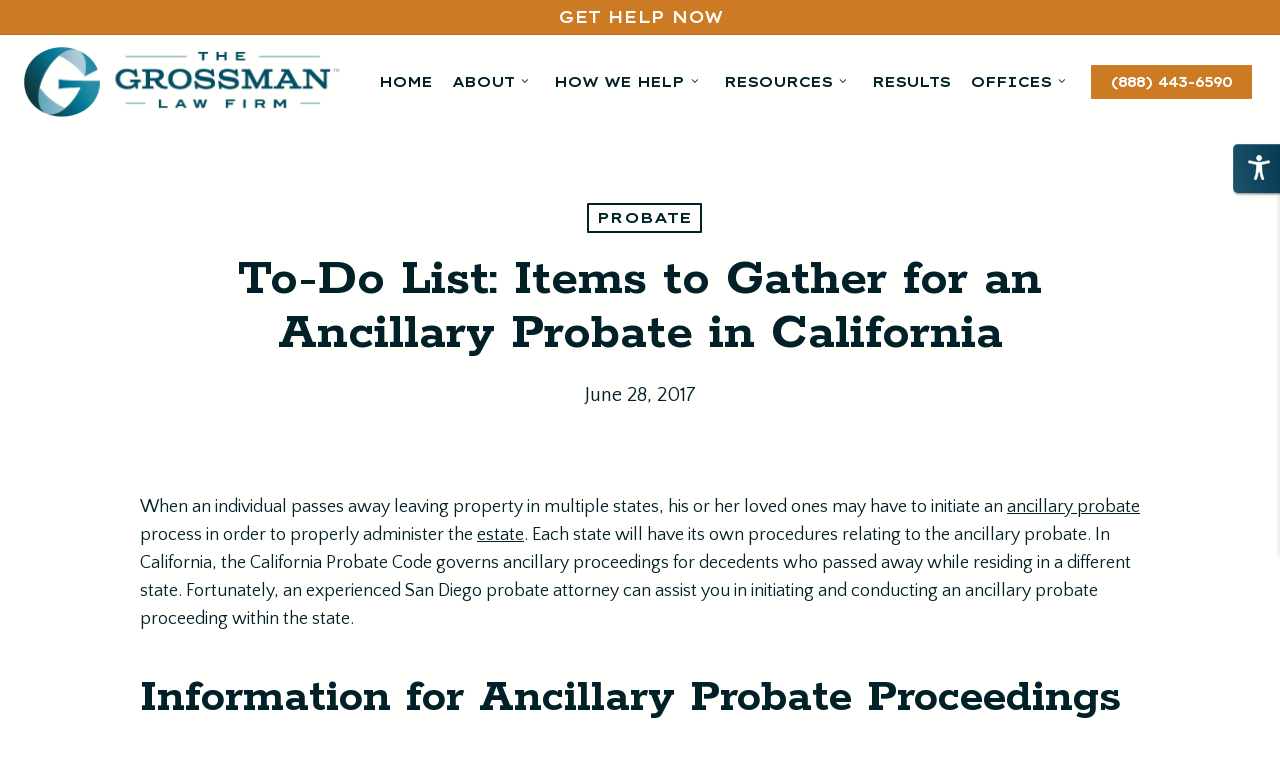

--- FILE ---
content_type: text/plain
request_url: https://www.google-analytics.com/j/collect?v=1&_v=j102&a=1276285414&t=pageview&_s=1&dl=https%3A%2F%2Fwww.grossmanlaw.net%2Fto-do-list-items-to-gather-for-an-ancillary-probate-in-california%2F&ul=en-us%40posix&dt=To-Do%20List%3A%20Items%20to%20Gather%20for%20an%20Ancillary%20Probate%20in%20California%20-%20The%20Grossman%20Law%20Firm&sr=1280x720&vp=1280x720&_u=YEBAAEABAAAAACAAI~&jid=1296119007&gjid=1506610353&cid=1363206270.1768397570&tid=UA-83006861-2&_gid=1852711453.1768397570&_r=1&_slc=1&gtm=45He61d0h2n81WWTTQXNv853083071za200zd853083071&gcd=13l3l3l3l1l1&dma=0&tag_exp=103116026~103200004~104527907~104528501~104684208~104684211~105391252~115938465~115938468~116744867~116910503~117041588&z=537136924
body_size: -451
content:
2,cG-MTY0YXGFF7